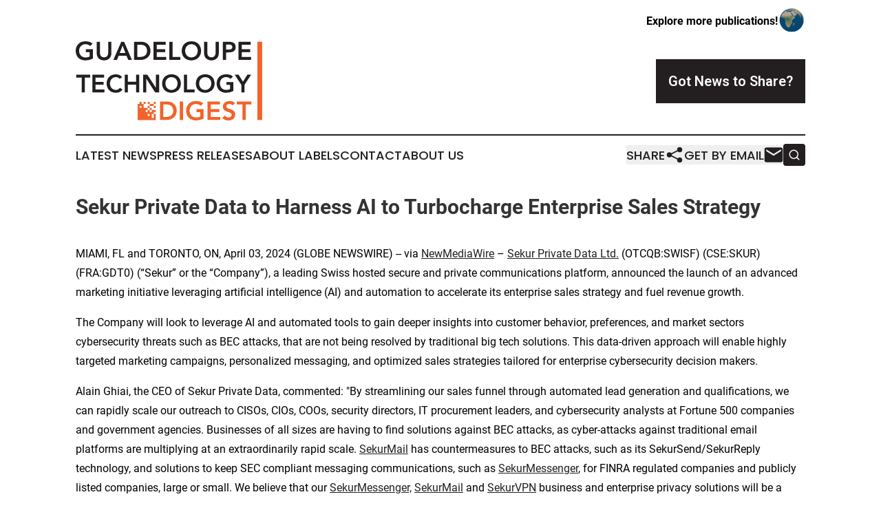

--- FILE ---
content_type: text/html;charset=utf-8
request_url: https://www.guadeloupetechnologydigest.com/article/700828779-sekur-private-data-to-harness-ai-to-turbocharge-enterprise-sales-strategy
body_size: 8917
content:
<!DOCTYPE html>
<html lang="en">
<head>
  <title>Sekur Private Data to Harness AI to Turbocharge Enterprise Sales Strategy | Guadeloupe Technology Digest</title>
  <meta charset="utf-8">
  <meta name="viewport" content="width=device-width, initial-scale=1">
    <meta name="description" content="Guadeloupe Technology Digest is an online news publication focusing on science &amp; technology in the Guadeloupe: Daily news on science and technology in Guadeloupe">
    <link rel="icon" href="https://cdn.newsmatics.com/agp/sites/guadeloupetechnologydigest-favicon-1.png" type="image/png">
  <meta name="csrf-token" content="zfA6pWWgcRzVxiEaVFyxNUuogMWi8ChWpewE6idt1pQ=">
  <meta name="csrf-param" content="authenticity_token">
  <link href="/css/styles.min.css?v1d0b8e25eaccc1ca72b30a2f13195adabfa54991" rel="stylesheet" data-turbo-track="reload">
  <link rel="stylesheet" href="/plugins/vanilla-cookieconsent/cookieconsent.css?v1d0b8e25eaccc1ca72b30a2f13195adabfa54991">
  
<style type="text/css">
    :root {
        --color-primary-background: rgba(35, 31, 32, 0.4);
        --color-primary: #231F20;
        --color-secondary: #c65122;
    }
</style>

  <script type="importmap">
    {
      "imports": {
          "adController": "/js/controllers/adController.js?v1d0b8e25eaccc1ca72b30a2f13195adabfa54991",
          "alertDialog": "/js/controllers/alertDialog.js?v1d0b8e25eaccc1ca72b30a2f13195adabfa54991",
          "articleListController": "/js/controllers/articleListController.js?v1d0b8e25eaccc1ca72b30a2f13195adabfa54991",
          "dialog": "/js/controllers/dialog.js?v1d0b8e25eaccc1ca72b30a2f13195adabfa54991",
          "flashMessage": "/js/controllers/flashMessage.js?v1d0b8e25eaccc1ca72b30a2f13195adabfa54991",
          "gptAdController": "/js/controllers/gptAdController.js?v1d0b8e25eaccc1ca72b30a2f13195adabfa54991",
          "hamburgerController": "/js/controllers/hamburgerController.js?v1d0b8e25eaccc1ca72b30a2f13195adabfa54991",
          "labelsDescription": "/js/controllers/labelsDescription.js?v1d0b8e25eaccc1ca72b30a2f13195adabfa54991",
          "searchController": "/js/controllers/searchController.js?v1d0b8e25eaccc1ca72b30a2f13195adabfa54991",
          "videoController": "/js/controllers/videoController.js?v1d0b8e25eaccc1ca72b30a2f13195adabfa54991",
          "navigationController": "/js/controllers/navigationController.js?v1d0b8e25eaccc1ca72b30a2f13195adabfa54991"          
      }
    }
  </script>
  <script>
      (function(w,d,s,l,i){w[l]=w[l]||[];w[l].push({'gtm.start':
      new Date().getTime(),event:'gtm.js'});var f=d.getElementsByTagName(s)[0],
      j=d.createElement(s),dl=l!='dataLayer'?'&l='+l:'';j.async=true;
      j.src='https://www.googletagmanager.com/gtm.js?id='+i+dl;
      f.parentNode.insertBefore(j,f);
      })(window,document,'script','dataLayer','GTM-KGCXW2X');
  </script>

  <script>
    window.dataLayer.push({
      'cookie_settings': 'delta'
    });
  </script>
</head>
<body class="df-5 is-subpage">
<noscript>
  <iframe src="https://www.googletagmanager.com/ns.html?id=GTM-KGCXW2X"
          height="0" width="0" style="display:none;visibility:hidden"></iframe>
</noscript>
<div class="layout">

  <!-- Top banner -->
  <div class="max-md:hidden w-full content universal-ribbon-inner flex justify-end items-center">
    <a href="https://www.affinitygrouppublishing.com/" target="_blank" class="brands">
      <span class="font-bold text-black">Explore more publications!</span>
      <div>
        <img src="/images/globe.png" height="40" width="40" class="icon-globe"/>
      </div>
    </a>
  </div>
  <header data-controller="hamburger">
  <div class="content">
    <div class="header-top">
      <div class="flex gap-2 masthead-container justify-between items-center">
        <div class="mr-4 logo-container">
          <a href="/">
              <img src="https://cdn.newsmatics.com/agp/sites/guadeloupetechnologydigest-logo-1.svg" alt="Guadeloupe Technology Digest"
                class="max-md:!h-[60px] lg:!max-h-[115px]" height="169"
                width="auto" />
          </a>
        </div>
        <button class="hamburger relative w-8 h-6">
          <span aria-hidden="true"
            class="block absolute h-[2px] w-9 bg-[--color-primary] transform transition duration-500 ease-in-out -translate-y-[15px]"></span>
          <span aria-hidden="true"
            class="block absolute h-[2px] w-7 bg-[--color-primary] transform transition duration-500 ease-in-out translate-x-[7px]"></span>
          <span aria-hidden="true"
            class="block absolute h-[2px] w-9 bg-[--color-primary] transform transition duration-500 ease-in-out translate-y-[15px]"></span>
        </button>
        <a href="/submit-news" class="max-md:hidden button button-upload-content button-primary w-fit">
          <span>Got News to Share?</span>
        </a>
      </div>
      <!--  Screen size line  -->
      <div class="absolute bottom-0 -ml-[20px] w-screen h-[1px] bg-[--color-primary] z-50 md:hidden">
      </div>
    </div>
    <!-- Navigation bar -->
    <div class="navigation is-hidden-on-mobile" id="main-navigation">
      <div class="w-full md:hidden">
        <div data-controller="search" class="relative w-full">
  <div data-search-target="form" class="relative active">
    <form data-action="submit->search#performSearch" class="search-form">
      <input type="text" name="query" placeholder="Search..." data-search-target="input" class="search-input md:hidden" />
      <button type="button" data-action="click->search#toggle" data-search-target="icon" class="button-search">
        <img height="18" width="18" src="/images/search.svg" />
      </button>
    </form>
  </div>
</div>

      </div>
      <nav class="navigation-part">
          <a href="/latest-news" class="nav-link">
            Latest News
          </a>
          <a href="/press-releases" class="nav-link">
            Press Releases
          </a>
          <a href="/about-labels" class="nav-link">
            About Labels
          </a>
          <a href="/contact" class="nav-link">
            Contact
          </a>
          <a href="/about" class="nav-link">
            About Us
          </a>
      </nav>
      <div class="w-full md:w-auto md:justify-end">
        <div data-controller="navigation" class="header-actions hidden">
  <button class="nav-link flex gap-1 items-center" onclick="window.ShareDialog.openDialog()">
    <span data-navigation-target="text">
      Share
    </span>
    <span class="icon-share"></span>
  </button>
  <button onclick="window.AlertDialog.openDialog()" class="nav-link nav-link-email flex items-center gap-1.5">
    <span data-navigation-target="text">
      Get by Email
    </span>
    <span class="icon-mail"></span>
  </button>
  <div class="max-md:hidden">
    <div data-controller="search" class="relative w-full">
  <div data-search-target="form" class="relative active">
    <form data-action="submit->search#performSearch" class="search-form">
      <input type="text" name="query" placeholder="Search..." data-search-target="input" class="search-input md:hidden" />
      <button type="button" data-action="click->search#toggle" data-search-target="icon" class="button-search">
        <img height="18" width="18" src="/images/search.svg" />
      </button>
    </form>
  </div>
</div>

  </div>
</div>

      </div>
      <a href="/submit-news" class="md:hidden uppercase button button-upload-content button-primary w-fit">
        <span>Got News to Share?</span>
      </a>
      <a href="https://www.affinitygrouppublishing.com/" target="_blank" class="nav-link-agp">
        Explore more publications!
        <img src="/images/globe.png" height="35" width="35" />
      </a>
    </div>
  </div>
</header>

  <div id="main-content" class="content">
    <div id="flash-message"></div>
    <h1>Sekur Private Data to Harness AI to Turbocharge Enterprise Sales Strategy</h1>
<div class="press-release">
  
      <p>MIAMI, FL and TORONTO, ON, April  03, 2024  (GLOBE NEWSWIRE) -- via <a href="https://www.globenewswire.com/Tracker?data=t62z-LETlV0z5xlDe8XLQcvd_j2CzGMhEku4Cn9X062mlPwImda9in17ZZPdqusiQtg2cBf7XZB7OBKgFWph5-mD9_Wk4MG0d4fvEyvvQqc=" rel="nofollow" target="_blank">NewMediaWire</a> &#x2013; <a href="https://www.globenewswire.com/Tracker?data=zXd81T1Syh1XufdIiJqS47VywhopFt_5QikOncisx3V6Bc7crKPTZCTO0OI_UrjdehF9m5CwJuflXLaOT1ExDMfxT-KmVI-JBWQf2o1FWzk=" rel="nofollow" target="_blank">Sekur Private Data Ltd.</a> (OTCQB:SWISF) (CSE:SKUR) (FRA:GDT0) (&#x201C;Sekur&#x201D; or the &#x201C;Company&#x201D;), a leading Swiss hosted secure and private communications platform, announced the launch of an advanced marketing initiative leveraging artificial intelligence (AI) and automation to accelerate its enterprise sales strategy and fuel revenue growth. </p>     <p>The Company will look to leverage AI and automated tools to gain deeper insights into customer behavior, preferences, and market sectors cybersecurity threats such as BEC attacks, that are not being resolved by traditional big tech solutions. This data-driven approach will enable highly targeted marketing campaigns, personalized messaging, and optimized sales strategies tailored for enterprise cybersecurity decision makers.</p>     <p>Alain Ghiai, the CEO of Sekur Private Data, commented: "By streamlining our sales funnel through automated lead generation and qualifications, we can rapidly scale our outreach to CISOs, CIOs, COOs, security directors, IT procurement leaders, and cybersecurity analysts at Fortune 500 companies and government agencies. Businesses of all sizes are having to find solutions against BEC attacks, as cyber-attacks against traditional email platforms are multiplying at an extraordinarily rapid scale. <a href="https://www.globenewswire.com/Tracker?data=zXd81T1Syh1XufdIiJqS4_ZsDUl9ctbL-b7lAW1JwpTqhonVTuiLE-kJ18HMTkYmoD7mZ8eUYBxEpnosUPocfw==" rel="nofollow" target="_blank">SekurMail</a> has countermeasures to BEC attacks, such as its SekurSend/SekurReply technology, and solutions to keep SEC compliant messaging communications, such as <a href="https://www.globenewswire.com/Tracker?data=zXd81T1Syh1XufdIiJqS44bj61xrrJYNAzX0ETYEqzWHG-NNHxZVzSUEhpaQb-J9r_SCeIRL2J5Gnn48nYPx_ZXs8YkqtTq3TNlUcZdhens=" rel="nofollow" target="_blank">SekurMessenger</a>, for FINRA regulated companies and publicly listed companies, large or small. We believe that our <a href="https://www.globenewswire.com/Tracker?data=zXd81T1Syh1XufdIiJqS45feHmFc8vV2pMDbBA5WaUXiQjvZUk3bkJMxa9JBCK1Cs461-axePwPvn4QkYFnQ7im5ZEZtazQvDjCcvYOqYQc=" rel="nofollow" target="_blank">SekurMessenger,</a> <a href="https://www.globenewswire.com/Tracker?data=zXd81T1Syh1XufdIiJqS4waR6OFEwuJsxazluDve1gYx0hAciuH1evJzhUN5xiDLLOBgiW8k2_K0DGz9PxrskQ==" rel="nofollow" target="_blank">SekurMail</a> and <a href="https://www.globenewswire.com/Tracker?data=zXd81T1Syh1XufdIiJqS43difUwYbXOKsmDiMRwE0tkTI22mF-bHffWIpSDSQPH4ftt4QdUTHIogK7YkbhvU7g==" rel="nofollow" target="_blank">SekurVPN</a> business and enterprise privacy solutions will be a success with governments, telecom operators, and enterprises in all sectors." </p>     <p>The company will explore developing a channel partner program to foster profitable relationships with leading cybersecurity consultants and solution providers. These partners will offer <a href="https://www.globenewswire.com/Tracker?data=zXd81T1Syh1XufdIiJqS4_bTHc8cYMlZbSPqQlG8hJ1Z9M86v676edDYJf_T3xjCTa6t-FaBRTrFWE5HomSJpA==" rel="nofollow" target="_blank">Sekur</a>'s Swiss-hosted privacy communications solutions as a value-add to complement their existing enterprise offerings. Sekur has already signed an agreement to integrate with the largest B2B platform, <a href="https://www.globenewswire.com/Tracker?data=A3Q8I8mdWcINCz2W1PYNnQ1i1CkgumGXyKR6nvGolC9t1amt34iVoLfAkVxhBZwOvNy6WJ3djMqiEbtTV6RQZg==" rel="nofollow" target="_blank">IngramMicro,</a> and plans to have this integration fully operational in Q4 2024. Additionally, Sekur has already garnered interest from several channel partners in the USA and telecom operators in the Middle East. Of particular interest is Sekur&#x2019;s SekurRelay email technology, which lets governments and enterprises select Sekur and its SekurSend feature for part of its workforce, such as C-level and management force, instead of migrating the entire enterprise onto the Sekur platform. </p>     <p>The Company is engaging in this two-pronged strategy of applied AI marketing and cultivating an expansive channel partner network to position it at the forefront of the cybersecurity industry with precise customer targeting and an extended sales force, by driving exponential growth of its communications platform to enterprises globally. </p>     <p>The AI-driven marketing initiative marks an acceleration of Sekur's recently announced launch of its Enterprise solutions, focused on rapid market expansion and revenue growth through direct and partner-enabled sales. </p>     <p>For sales brochure on our enterprise security solutions, or partnership opportunities, contact partners@sekur.com&#xA0; </p>     <p>To find out more about Sekur&#x2019;s privacy communications solutions visit: <a href="https://www.globenewswire.com/Tracker?data=TeDl1Ma_Mt6FdriMJyPu4QldNgDozSbOBeNtwzair3XlV_4fWHXozjRAR-fm91SeXstbwiq-Gp3h1s9qV6fmuQ==" rel="nofollow" target="_blank">https://sekur.com/</a>&#xA0; </p>     <p>For more company information, please visit: <a href="https://www.globenewswire.com/Tracker?data=TeDl1Ma_Mt6FdriMJyPu4bJ5m0ITsfYU-LaaL9CbiOSZqPGfjEG1LCyyF2ozdXwW_DhoeXeXzAnp8yCjqFJj5NP8jyrabp-7Hf_Bfs8a7w39u_5z5-An4QnBqYWtyEAF" rel="nofollow" target="_blank">https://sekurprivatedata.com/</a>&#xA0; </p>     <p>About Sekur Private Data Ltd. </p>     <p>Sekur Private Data Ltd. is a cybersecurity and Internet privacy provider of Swiss hosted solutions for secure and private communications. The Company distributes a suite of encrypted e-mails, secure messengers and secure communication tools. Sekur Private Data Ltd. sells its products through its own website, https://www.sekur.com, approved distributors and telecommunications companies worldwide. Sekur Private Data Ltd. serves consumers, businesses and governments worldwide. <a href="https://www.globenewswire.com/Tracker?data=PDuCKv0rIF0UxdOFdvGzAPjGfc0Bk1AIvIb4wzDdUZDFE_WUYv1dp9ITC2qJ4NBiuWN9I3eBzYh7gk0SYhGEvw==" rel="nofollow" target="_blank">www.sekur.com</a> or <a href="https://www.globenewswire.com/Tracker?data=TeDl1Ma_Mt6FdriMJyPu4f6vzG_Diw_Jd0wR-MPIsJXFic1hA2DXxIazNfehyUCS7vwx5lYIUrwZy2ot3xFXgkBt7PRYFalyzLy14CWmLsQAp13n95qRcog7Cjii0vES" rel="nofollow" target="_blank">https://www.sekurprivatedata.com</a>&#xA0; </p>     <p>Follow Sekur on X @sekurprivate </p>     <p>LinkedIn: <a href="https://www.globenewswire.com/Tracker?data=TeDl1Ma_Mt6FdriMJyPu4QY064AEdB1EuOuyD0I4a_VAvRHGaZuSCpaQFAoT90Kaaki790orYjBDtG9rk6utMUZHgtBImHpsDo9MhpaVoDFetHqtXWtak7YmCjbHEzU6WMnSqXZ0V6Ma-GiWpSoNBZNpA8PJvgVUR3ilhaV9GjDT5IxcnbEnT15JyMioR91k" rel="nofollow" target="_blank">https://www.linkedin.com/company/sekurprivatedata-ltd/</a>&#xA0; </p>     <p>Forward-Looking Information </p>     <p>This news release contains certain forward-looking information within the meaning of applicable Canadian securities laws ("forward-looking statements"). All statements other than statements of present or historical fact are forward-looking statements. Forward-looking statements are often, but not always, identified by the use of words such as "anticipate", "achieve", "could", "believe", "plan", "intend", "objective", "continuous", "ongoing", "estimate", "outlook", "expect", "project" and similar words, including negatives thereof, suggesting future outcomes or that certain events or conditions "may" or "will" occur. These statements are only predictions. These statements reflect management's current estimates, beliefs, intentions and expectations; they do not guarantee future performance. Sekur cautions that all forward-looking statements are inherently uncertain, and that actual performance may be affected by a number of material factors, many of which are beyond Sekur's control. Such factors include, among other things: risks and uncertainties relating to the future of the Company's business; the success of marketing and sales efforts of the Company; the projections prepared in house and projections delivered by channel partners; the Company's ability to complete the necessary software updates; increases in sales as a result of investments software development technology; consumer interest in the Products; future sales plans and strategies; reliance on large channel partners and expectations of renewals to ongoing agreements with these partners; anticipated events and trends; the economy and other future conditions; and other risks and uncertainties, including those described in Sekur's prospectus dated May 8, 2019, filed with the Canadian Securities Administrators and available on www.sedarplus.ca. Accordingly, actual and future events, conditions and results may differ materially from the estimates, beliefs, intentions and expectations expressed or implied in the forward-looking information. Except as required under applicable securities legislation, Sekur undertakes no obligation to publicly update or revise forward-looking information.</p>     <p>CONTACT </p>      <p>Alain Ghiai, <br>President and Chief Executive Officer <br>SEKUR PRIVATE DATA LTD. <br>Email: corporate@sekurprivatedata.com&#xA0;&#xA0;&#xA0; <br><a href="https://www.globenewswire.com/Tracker?data=PDuCKv0rIF0UxdOFdvGzAAuK6hWO8kT9QZVxon7vcRfYbZHsT5s4S92E_oZZuOFLI32ZIMU0WjjRoCOUCh7C9sbVQS2Aj14XGqQeRssO1RYTpUriChMngqr1fgqxB25d" rel="nofollow" target="_blank">www.sekurprivatedata.com</a>&#xA0; </p>          <p><b>Media Relations </b><br>Investcore Media <br>Email: media@investcoremedia.com </p> <img class="__GNW8366DE3E__IMG" src="https://www.globenewswire.com/newsroom/ti?nf=OTA4Mzc2MCM2MTg0OTM2IzUwMDEyMjEzMQ=="> <br><img src="https://ml.globenewswire.com/media/NjBiNDE3ZTMtMjA3NS00ZmZjLWFkNTktZjIyNTBiYjg3ZGM5LTUwMDEyMjEzMQ==/tiny/Sekur-Private-Data-Ltd-.png" referrerpolicy="no-referrer-when-downgrade"><p><a href="https://www.globenewswire.com/NewsRoom/AttachmentNg/e50b33b3-e390-4cd0-8b91-c08041aa1cd8" rel="nofollow"><img src="https://ml.globenewswire.com/media/e50b33b3-e390-4cd0-8b91-c08041aa1cd8/small/sekur-h-png.png" border="0" width="150" height="111" alt="Primary Logo"></a></p>
    <p>
  Legal Disclaimer:
</p>
<p>
  EIN Presswire provides this news content "as is" without warranty of any kind. We do not accept any responsibility or liability
  for the accuracy, content, images, videos, licenses, completeness, legality, or reliability of the information contained in this
  article. If you have any complaints or copyright issues related to this article, kindly contact the author above.
</p>
<img class="prtr" src="https://www.einpresswire.com/tracking/article.gif?t=5&a=2J3cLH5sOuKwShLw&i=s5_uXNAvi77DIuaE" alt="">
</div>

  </div>
</div>
<footer class="footer footer-with-line">
  <div class="content flex flex-col">
    <p class="footer-text text-sm mb-4 order-2 lg:order-1">© 1995-2026 Newsmatics Inc. dba Affinity Group Publishing &amp; Guadeloupe Technology Digest. All Rights Reserved.</p>
    <div class="footer-nav lg:mt-2 mb-[30px] lg:mb-0 flex gap-7 flex-wrap justify-center order-1 lg:order-2">
        <a href="/about" class="footer-link">About</a>
        <a href="/archive" class="footer-link">Press Release Archive</a>
        <a href="/submit-news" class="footer-link">Submit Press Release</a>
        <a href="/legal/terms" class="footer-link">Terms &amp; Conditions</a>
        <a href="/legal/dmca" class="footer-link">Copyright/DMCA Policy</a>
        <a href="/legal/privacy" class="footer-link">Privacy Policy</a>
        <a href="/contact" class="footer-link">Contact</a>
    </div>
  </div>
</footer>
<div data-controller="dialog" data-dialog-url-value="/" data-action="click->dialog#clickOutside">
  <dialog
    class="modal-shadow fixed backdrop:bg-black/20 z-40 text-left bg-white rounded-full w-[350px] h-[350px] overflow-visible"
    data-dialog-target="modal"
  >
    <div class="text-center h-full flex items-center justify-center">
      <button data-action="click->dialog#close" type="button" class="modal-share-close-button">
        ✖
      </button>
      <div>
        <div class="mb-4">
          <h3 class="font-bold text-[28px] mb-3">Share us</h3>
          <span class="text-[14px]">on your social networks:</span>
        </div>
        <div class="flex gap-6 justify-center text-center">
          <a href="https://www.facebook.com/sharer.php?u=https://www.guadeloupetechnologydigest.com" class="flex flex-col items-center font-bold text-[#4a4a4a] text-sm" target="_blank">
            <span class="h-[55px] flex items-center">
              <img width="40px" src="/images/fb.png" alt="Facebook" class="mb-2">
            </span>
            <span class="text-[14px]">
              Facebook
            </span>
          </a>
          <a href="https://www.linkedin.com/sharing/share-offsite/?url=https://www.guadeloupetechnologydigest.com" class="flex flex-col items-center font-bold text-[#4a4a4a] text-sm" target="_blank">
            <span class="h-[55px] flex items-center">
              <img width="40px" height="40px" src="/images/linkedin.png" alt="LinkedIn" class="mb-2">
            </span>
            <span class="text-[14px]">
            LinkedIn
            </span>
          </a>
        </div>
      </div>
    </div>
  </dialog>
</div>

<div data-controller="alert-dialog" data-action="click->alert-dialog#clickOutside">
  <dialog
    class="fixed backdrop:bg-black/20 modal-shadow z-40 text-left bg-white rounded-full w-full max-w-[450px] aspect-square overflow-visible"
    data-alert-dialog-target="modal">
    <div class="flex items-center text-center -mt-4 h-full flex-1 p-8 md:p-12">
      <button data-action="click->alert-dialog#close" type="button" class="modal-close-button">
        ✖
      </button>
      <div class="w-full" data-alert-dialog-target="subscribeForm">
        <img class="w-8 mx-auto mb-4" src="/images/agps.svg" alt="AGPs" />
        <p class="md:text-lg">Get the latest news on this topic.</p>
        <h3 class="dialog-title mt-4">SIGN UP FOR FREE TODAY</h3>
        <form data-action="submit->alert-dialog#submit" method="POST" action="/alerts">
  <input type="hidden" name="authenticity_token" value="zfA6pWWgcRzVxiEaVFyxNUuogMWi8ChWpewE6idt1pQ=">

  <input data-alert-dialog-target="fullnameInput" type="text" name="fullname" id="fullname" autocomplete="off" tabindex="-1">
  <label>
    <input data-alert-dialog-target="emailInput" placeholder="Email address" name="email" type="email"
      value=""
      class="rounded-xs mb-2 block w-full bg-white px-4 py-2 text-gray-900 border-[1px] border-solid border-gray-600 focus:border-2 focus:border-gray-800 placeholder:text-gray-400"
      required>
  </label>
  <div class="text-red-400 text-sm" data-alert-dialog-target="errorMessage"></div>

  <input data-alert-dialog-target="timestampInput" type="hidden" name="timestamp" value="1769100343" autocomplete="off" tabindex="-1">

  <input type="submit" value="Sign Up"
    class="!rounded-[3px] w-full mt-2 mb-4 bg-primary px-5 py-2 leading-5 font-semibold text-white hover:color-primary/75 cursor-pointer">
</form>
<a data-action="click->alert-dialog#close" class="text-black underline hover:no-underline inline-block mb-4" href="#">No Thanks</a>
<p class="text-[15px] leading-[22px]">
  By signing to this email alert, you<br /> agree to our
  <a href="/legal/terms" class="underline text-primary hover:no-underline" target="_blank">Terms & Conditions</a>
</p>

      </div>
      <div data-alert-dialog-target="checkEmail" class="hidden">
        <img class="inline-block w-9" src="/images/envelope.svg" />
        <h3 class="dialog-title">Check Your Email</h3>
        <p class="text-lg mb-12">We sent a one-time activation link to <b data-alert-dialog-target="userEmail"></b>.
          Just click on the link to
          continue.</p>
        <p class="text-lg">If you don't see the email in your inbox, check your spam folder or <a
            class="underline text-primary hover:no-underline" data-action="click->alert-dialog#showForm" href="#">try
            again</a>
        </p>
      </div>

      <!-- activated -->
      <div data-alert-dialog-target="activated" class="hidden">
        <img class="w-8 mx-auto mb-4" src="/images/agps.svg" alt="AGPs" />
        <h3 class="dialog-title">SUCCESS</h3>
        <p class="text-lg">You have successfully confirmed your email and are subscribed to <b>
            Guadeloupe Technology Digest
          </b> daily
          news alert.</p>
      </div>
      <!-- alreadyActivated -->
      <div data-alert-dialog-target="alreadyActivated" class="hidden">
        <img class="w-8 mx-auto mb-4" src="/images/agps.svg" alt="AGPs" />
        <h3 class="dialog-title">Alert was already activated</h3>
        <p class="text-lg">It looks like you have already confirmed and are receiving the <b>
            Guadeloupe Technology Digest
          </b> daily news
          alert.</p>
      </div>
      <!-- activateErrorMessage -->
      <div data-alert-dialog-target="activateErrorMessage" class="hidden">
        <img class="w-8 mx-auto mb-4" src="/images/agps.svg" alt="AGPs" />
        <h3 class="dialog-title">Oops!</h3>
        <p class="text-lg mb-4">It looks like something went wrong. Please try again.</p>
        <form data-action="submit->alert-dialog#submit" method="POST" action="/alerts">
  <input type="hidden" name="authenticity_token" value="zfA6pWWgcRzVxiEaVFyxNUuogMWi8ChWpewE6idt1pQ=">

  <input data-alert-dialog-target="fullnameInput" type="text" name="fullname" id="fullname" autocomplete="off" tabindex="-1">
  <label>
    <input data-alert-dialog-target="emailInput" placeholder="Email address" name="email" type="email"
      value=""
      class="rounded-xs mb-2 block w-full bg-white px-4 py-2 text-gray-900 border-[1px] border-solid border-gray-600 focus:border-2 focus:border-gray-800 placeholder:text-gray-400"
      required>
  </label>
  <div class="text-red-400 text-sm" data-alert-dialog-target="errorMessage"></div>

  <input data-alert-dialog-target="timestampInput" type="hidden" name="timestamp" value="1769100343" autocomplete="off" tabindex="-1">

  <input type="submit" value="Sign Up"
    class="!rounded-[3px] w-full mt-2 mb-4 bg-primary px-5 py-2 leading-5 font-semibold text-white hover:color-primary/75 cursor-pointer">
</form>
<a data-action="click->alert-dialog#close" class="text-black underline hover:no-underline inline-block mb-4" href="#">No Thanks</a>
<p class="text-[15px] leading-[22px]">
  By signing to this email alert, you<br /> agree to our
  <a href="/legal/terms" class="underline text-primary hover:no-underline" target="_blank">Terms & Conditions</a>
</p>

      </div>

      <!-- deactivated -->
      <div data-alert-dialog-target="deactivated" class="hidden">
        <img class="w-8 mx-auto mb-4" src="/images/agps.svg" alt="AGPs" />
        <h3 class="dialog-title">You are Unsubscribed!</h3>
        <p class="text-lg">You are no longer receiving the <b>
            Guadeloupe Technology Digest
          </b>daily news alert.</p>
      </div>
      <!-- alreadyDeactivated -->
      <div data-alert-dialog-target="alreadyDeactivated" class="hidden">
        <img class="w-8 mx-auto mb-4" src="/images/agps.svg" alt="AGPs" />
        <h3 class="dialog-title">You have already unsubscribed!</h3>
        <p class="text-lg">You are no longer receiving the <b>
            Guadeloupe Technology Digest
          </b> daily news alert.</p>
      </div>
      <!-- deactivateErrorMessage -->
      <div data-alert-dialog-target="deactivateErrorMessage" class="hidden">
        <img class="w-8 mx-auto mb-4" src="/images/agps.svg" alt="AGPs" />
        <h3 class="dialog-title">Oops!</h3>
        <p class="text-lg">Try clicking the Unsubscribe link in the email again and if it still doesn't work, <a
            href="/contact">contact us</a></p>
      </div>
    </div>
  </dialog>
</div>

<script src="/plugins/vanilla-cookieconsent/cookieconsent.umd.js?v1d0b8e25eaccc1ca72b30a2f13195adabfa54991"></script>
  <script src="/js/cookieconsent.js?v1d0b8e25eaccc1ca72b30a2f13195adabfa54991"></script>

<script type="module" src="/js/app.js?v1d0b8e25eaccc1ca72b30a2f13195adabfa54991"></script>
</body>
</html>


--- FILE ---
content_type: image/svg+xml
request_url: https://cdn.newsmatics.com/agp/sites/guadeloupetechnologydigest-logo-1.svg
body_size: 13935
content:
<?xml version="1.0" encoding="UTF-8" standalone="no"?>
<svg
   xmlns:dc="http://purl.org/dc/elements/1.1/"
   xmlns:cc="http://creativecommons.org/ns#"
   xmlns:rdf="http://www.w3.org/1999/02/22-rdf-syntax-ns#"
   xmlns:svg="http://www.w3.org/2000/svg"
   xmlns="http://www.w3.org/2000/svg"
   id="Layer_1"
   data-name="Layer 1"
   viewBox="0 0 400.00238 169.70039"
   version="1.1"
   width="400.00238"
   height="169.70039">
  <metadata
     id="metadata79">
    <rdf:RDF>
      <cc:Work
         rdf:about="">
        <dc:format>image/svg+xml</dc:format>
        <dc:type
           rdf:resource="http://purl.org/dc/dcmitype/StillImage" />
      </cc:Work>
    </rdf:RDF>
  </metadata>
  <defs
     id="defs4">
    <style
       id="style2">.cls-1{fill:#231f20;}.cls-2{fill:#f2632a;}</style>
  </defs>
  <path
     class="cls-1"
     d="M 12.742373,77.777045 H 1.1223726 v -6.07 H 31.122373 v 6.07 h -11.63 v 31.620005 h -6.75 z"
     id="path6" />
  <path
     class="cls-1"
     d="m 35.702373,71.707045 h 25.11 v 6.07 h -18.36 v 9.26 h 17.4 v 6.07 h -17.4 v 10.220005 h 19.33 v 6.07 h -26.08 z"
     id="path8" />
  <path
     class="cls-1"
     d="m 94.432373,80.547045 a 11.21,11.21 0 0 0 -4,-3 10.87,10.87 0 0 0 -3.93,-0.75 13.23,13.23 0 0 0 -5.33,1 12.19,12.19 0 0 0 -4.1,2.87 13.28,13.28 0 0 0 -2.65,4.29 14.71,14.71 0 0 0 -0.93,5.27 16.27,16.27 0 0 0 0.93,5.59 13.36,13.36 0 0 0 2.58,4.480005 12.18,12.18 0 0 0 4.1,2.92 12.91,12.91 0 0 0 5.33,1.07 9.82,9.82 0 0 0 4.47,-1.09 12.24,12.24 0 0 0 4,-3.490005 l 5.569997,3.940005 a 15.21,15.21 0 0 1 -6.269997,5.11 19.54,19.54 0 0 1 -7.87,1.6 22.34,22.34 0 0 1 -8.06,-1.41 18.08,18.08 0 0 1 -10.46,-10.200005 20.77,20.77 0 0 1 -1.5,-8 21.73,21.73 0 0 1 1.5,-8.23 18,18 0 0 1 10.46,-10.33 22.34,22.34 0 0 1 8.06,-1.41 18.69,18.69 0 0 1 7.15,1.36 16.66,16.66 0 0 1 6.13,4.6 z"
     id="path10" />
  <path
     class="cls-1"
     d="m 105.08237,71.707045 h 6.75 v 15 h 17.72 v -15 h 6.75 v 37.690005 h -6.75 V 92.787045 h -17.72 v 16.610005 h -6.75 z"
     id="path12" />
  <path
     class="cls-1"
     d="m 144.75237,71.707045 h 8.94 l 18.36,28 h 0.11 v -28 h 6.74 v 37.690005 h -8.56 l -18.74,-28.910005 h -0.1 v 28.910005 h -6.75 z"
     id="path14" />
  <path
     class="cls-1"
     d="m 185.33237,90.717045 a 21.73,21.73 0 0 1 1.5,-8.23 18.39,18.39 0 0 1 4.15,-6.31 18.13,18.13 0 0 1 6.31,-4 22.34,22.34 0 0 1 8.06,-1.41 22.66,22.66 0 0 1 8.14,1.31 17.77,17.77 0 0 1 6.37,4 18.22,18.22 0 0 1 4.17,6.28 21.54,21.54 0 0 1 1.5,8.2 20.79,20.79 0 0 1 -1.5,8 18.39,18.39 0 0 1 -4.17,6.230005 19.05,19.05 0 0 1 -6.37,4.07 22.67,22.67 0 0 1 -8.14,1.52 22.34,22.34 0 0 1 -8.06,-1.41 18.08,18.08 0 0 1 -10.46,-10.200005 20.77,20.77 0 0 1 -1.5,-8.05 z m 7.07,-0.43 a 16.27,16.27 0 0 0 0.93,5.59 13.36,13.36 0 0 0 2.65,4.420005 12.18,12.18 0 0 0 4.1,2.92 12.91,12.91 0 0 0 5.33,1.07 13.11,13.11 0 0 0 5.35,-1.07 12.16,12.16 0 0 0 4.12,-2.92 13.19,13.19 0 0 0 2.65,-4.420005 16.27,16.27 0 0 0 0.94,-5.59 14.72,14.72 0 0 0 -0.94,-5.27 13.11,13.11 0 0 0 -2.65,-4.29 12.17,12.17 0 0 0 -4.12,-2.87 13.43,13.43 0 0 0 -5.35,-1 13.23,13.23 0 0 0 -5.33,1 12.19,12.19 0 0 0 -4.1,2.87 13.28,13.28 0 0 0 -2.65,4.29 14.71,14.71 0 0 0 -0.93,5.27 z"
     id="path16" />
  <path
     class="cls-1"
     d="m 232.00237,71.707045 h 6.74 v 31.620005 h 16.12 v 6.07 h -22.86 z"
     id="path18" />
  <path
     class="cls-1"
     d="m 257.71237,90.717045 a 21.54,21.54 0 0 1 1.5,-8.23 17.88,17.88 0 0 1 10.46,-10.33 22.26,22.26 0 0 1 8.06,-1.41 22.6,22.6 0 0 1 8.13,1.31 17.73,17.73 0 0 1 6.38,4 18.36,18.36 0 0 1 4.17,6.28 21.54,21.54 0 0 1 1.5,8.2 20.79,20.79 0 0 1 -1.5,8 18.54,18.54 0 0 1 -4.17,6.230005 19,19 0 0 1 -6.38,4.07 22.62,22.62 0 0 1 -8.13,1.52 22.26,22.26 0 0 1 -8.06,-1.41 18,18 0 0 1 -10.46,-10.200005 20.59,20.59 0 0 1 -1.5,-8.03 z m 7.06,-0.43 a 16,16 0 0 0 0.94,5.59 13.19,13.19 0 0 0 2.65,4.420005 12.24,12.24 0 0 0 4.09,2.92 12.94,12.94 0 0 0 5.33,1.07 13.15,13.15 0 0 0 5.36,-1.07 12.16,12.16 0 0 0 4.12,-2.92 13.36,13.36 0 0 0 2.65,-4.420005 16.27,16.27 0 0 0 0.93,-5.59 14.71,14.71 0 0 0 -0.93,-5.27 13.28,13.28 0 0 0 -2.65,-4.29 12.17,12.17 0 0 0 -4.12,-2.87 13.48,13.48 0 0 0 -5.36,-1 13.27,13.27 0 0 0 -5.33,1 12.25,12.25 0 0 0 -4.09,2.87 13.11,13.11 0 0 0 -2.65,4.29 14.5,14.5 0 0 0 -0.94,5.27 z"
     id="path20" />
  <path
     class="cls-1"
     d="m 338.00237,106.62705 a 32.84,32.84 0 0 1 -15.69,3.73 22.34,22.34 0 0 1 -8.06,-1.41 18.08,18.08 0 0 1 -10.46,-10.200005 20.77,20.77 0 0 1 -1.5,-8 21.73,21.73 0 0 1 1.5,-8.23 18,18 0 0 1 10.46,-10.33 22.34,22.34 0 0 1 8.06,-1.41 30.87,30.87 0 0 1 8.14,1 16.84,16.84 0 0 1 6.8,3.7 l -5,5 a 12.51,12.51 0 0 0 -4.42,-2.71 15.68,15.68 0 0 0 -5.48,-1 13.23,13.23 0 0 0 -5.33,1 12.19,12.19 0 0 0 -4.1,2.87 13.28,13.28 0 0 0 -2.65,4.29 14.71,14.71 0 0 0 -0.93,5.27 16.27,16.27 0 0 0 0.93,5.59 13.36,13.36 0 0 0 2.65,4.420005 12.18,12.18 0 0 0 4.1,2.92 12.91,12.91 0 0 0 5.33,1.07 23.37,23.37 0 0 0 4.84,-0.48 13.92,13.92 0 0 0 4,-1.49 v -8.890005 h -7.69 v -6.07 h 14.5 z"
     id="path22" />
  <path
     class="cls-1"
     d="m 355.25237,93.267045 -14.25,-21.56 h 8.45 l 9.32,15 9.42,-15 h 8 l -14.19,21.56 v 16.130005 h -6.74 z"
     id="path24" />
  <path
     class="cls-1"
     d="m 36.892373,37.077045 a 34.05,34.05 0 0 1 -16.2,3.85 23.06,23.06 0 0 1 -8.33,-1.46 18.61,18.61 0 0 1 -10.8100004,-10.53 21.4,21.4 0 0 1 -1.55000004,-8.31 22.3,22.3 0 0 1 1.55000004,-8.5 19,19 0 0 1 4.28,-6.5099999 18.86,18.86 0 0 1 6.5300004,-4.16 23.06,23.06 0 0 1 8.33,-1.44999998 31.53,31.53 0 0 1 8.4,1.06999998 17.35,17.35 0 0 1 7,3.82 l -5.09,5.1699999 a 12.84,12.84 0 0 0 -4.56,-2.7999999 16.26,16.26 0 0 0 -5.67,-1 13.53,13.53 0 0 0 -5.5,1.08 12.46,12.46 0 0 0 -4.23,2.9999999 13.32,13.32 0 0 0 -2.7400004,4.43 15,15 0 0 0 -1,5.44 16.58,16.58 0 0 0 1,5.78 13.41,13.41 0 0 0 2.7000004,4.53 12.9,12.9 0 0 0 4.23,3 13.37,13.37 0 0 0 5.5,1.1 24.32,24.32 0 0 0 5,-0.5 14.24,14.24 0 0 0 4.17,-1.54 v -9.18 h -8 v -6.27 h 15 z"
     id="path26" />
  <path
     class="cls-1"
     d="m 76.502373,25.637045 a 16,16 0 0 1 -1.22,6.35 14.22,14.22 0 0 1 -3.28,4.86 14.5,14.5 0 0 1 -5,3 18.62,18.62 0 0 1 -12.5,0 14.92,14.92 0 0 1 -5,-3.05 13.78,13.78 0 0 1 -3.31,-4.81 16.15,16.15 0 0 1 -1.19,-6.35 V 0.99704512 h 7 V 25.417045 a 10.77,10.77 0 0 0 0.44,3 8.31,8.31 0 0 0 1.46,2.89 8,8 0 0 0 2.71,2.17 10.59,10.59 0 0 0 8.36,0 8,8 0 0 0 2.71,-2.17 8.31,8.31 0 0 0 1.46,-2.89 10.8,10.8 0 0 0 0.45,-3 V 0.99704512 h 7 z"
     id="path28" />
  <path
     class="cls-1"
     d="m 97.742373,0.99704512 h 5.999997 l 16.88,38.93999988 h -8 l -3.62,-8.91 H 92.002373 l -3.54,8.91 h -7.76 z m 8.849997,24.08999988 -6,-15.8399999 -6.129997,15.8399999 z"
     id="path30" />
  <path
     class="cls-1"
     d="m 125.00237,0.99704512 h 15.43 a 23.63,23.63 0 0 1 7.46,1.17999998 18.18,18.18 0 0 1 6.36,3.6 17.55,17.55 0 0 1 4.43,6.0799999 20.63,20.63 0 0 1 1.66,8.61 18.06,18.06 0 0 1 -6.83,14.71 21.11,21.11 0 0 1 -6.7,3.57 23.41,23.41 0 0 1 -7.21,1.19 h -14.6 z m 12.16,32.66999988 a 24.6,24.6 0 0 0 6.17,-0.75 14.5,14.5 0 0 0 5.06,-2.31 10.91,10.91 0 0 0 3.4,-4.07 13.38,13.38 0 0 0 1.25,-6.07 15,15 0 0 0 -1.11,-6.05 10.49,10.49 0 0 0 -3.07,-4.1 12.72,12.72 0 0 0 -4.64,-2.3099999 21.91,21.91 0 0 0 -5.9,-0.74 h -6.32 V 33.667045 Z"
     id="path32" />
  <path
     class="cls-1"
     d="m 167.00237,0.99704512 h 25.94 V 7.2670451 h -18.94 v 9.5799999 h 18 v 6.27 h -18 v 10.56 h 20 v 6.27 h -27 z"
     id="path34" />
  <path
     class="cls-1"
     d="m 200.78237,0.99704512 h 7 V 33.667045 h 16.62 v 6.27 h -23.62 z"
     id="path36" />
  <path
     class="cls-1"
     d="m 227.38237,20.627045 a 22.49,22.49 0 0 1 1.55,-8.5 18.62,18.62 0 0 1 10.81,-10.6699999 23.1,23.1 0 0 1 8.33,-1.44999998 23.46,23.46 0 0 1 8.41,1.33999998 18.42,18.42 0 0 1 6.58,4.1 19,19 0 0 1 4.31,6.4899999 22.26,22.26 0 0 1 1.55,8.47 21.58,21.58 0 0 1 -1.55,8.31 19.09,19.09 0 0 1 -4.31,6.43 19.7,19.7 0 0 1 -6.58,4.21 23.48,23.48 0 0 1 -8.41,1.57 23.1,23.1 0 0 1 -8.33,-1.46 18.69,18.69 0 0 1 -10.81,-10.53 21.58,21.58 0 0 1 -1.55,-8.31 z m 7.31,-0.44 a 16.58,16.58 0 0 0 1,5.78 13.57,13.57 0 0 0 2.74,4.56 12.9,12.9 0 0 0 4.23,3 13.42,13.42 0 0 0 5.51,1.1 13.62,13.62 0 0 0 5.53,-1.1 12.92,12.92 0 0 0 4.26,-3 13.39,13.39 0 0 0 2.73,-4.56 16.58,16.58 0 0 0 1,-5.78 15,15 0 0 0 -1,-5.44 13.3,13.3 0 0 0 -2.73,-4.43 12.48,12.48 0 0 0 -4.26,-2.9999999 13.78,13.78 0 0 0 -5.53,-1.08 13.58,13.58 0 0 0 -5.51,1.08 12.46,12.46 0 0 0 -4.23,2.9999999 13.49,13.49 0 0 0 -2.74,4.43 15,15 0 0 0 -1,5.44 z"
     id="path38" />
  <path
     class="cls-1"
     d="m 306.92237,25.637045 a 16,16 0 0 1 -1.21,6.35 14.36,14.36 0 0 1 -3.32,4.81 14.6,14.6 0 0 1 -5,3.05 18.62,18.62 0 0 1 -12.5,0 14.83,14.83 0 0 1 -5,-3.05 13.81,13.81 0 0 1 -3.32,-4.81 16.33,16.33 0 0 1 -1.18,-6.35 V 0.99704512 h 7 V 25.417045 a 11.16,11.16 0 0 0 0.44,3 8.51,8.51 0 0 0 1.47,2.89 8,8 0 0 0 2.71,2.17 10.59,10.59 0 0 0 8.36,0 8,8 0 0 0 2.71,-2.17 8.31,8.31 0 0 0 1.46,-2.89 10.77,10.77 0 0 0 0.44,-3 V 0.99704512 h 7 z"
     id="path40" />
  <path
     class="cls-1"
     d="m 315.50237,0.99704512 h 13.16 a 26.38,26.38 0 0 1 5.45,0.54999998 13.4,13.4 0 0 1 4.62,1.84 9.47,9.47 0 0 1 3.18,3.46 11.23,11.23 0 0 1 1.19,5.4199999 12.12,12.12 0 0 1 -1.27,5.94 9.2,9.2 0 0 1 -3.43,3.49 14.24,14.24 0 0 1 -5,1.68 38.11,38.11 0 0 1 -5.95,0.44 h -5 v 16.12 h -7 z m 11.17,16.84999988 c 1,0 2,0 3.1,-0.11 a 9.29,9.29 0 0 0 3,-0.66 5.2,5.2 0 0 0 2.22,-1.65 4.91,4.91 0 0 0 0.85,-3.08 4.83,4.83 0 0 0 -0.77,-2.8899999 5.17,5.17 0 0 0 -2,-1.65 8.52,8.52 0 0 0 -2.71,-0.74 26.12,26.12 0 0 0 -2.88,-0.17 h -5 V 17.897045 Z"
     id="path42" />
  <path
     class="cls-1"
     d="m 349.29237,0.99704512 h 25.94 V 7.2670451 h -19 v 9.5799999 h 18 v 6.27 h -18 v 10.56 h 20 v 6.27 h -26.94 z"
     id="path44" />
  <path
     class="cls-2"
     d="m 180.67237,129.07705 h 15.7 a 24.21,24.21 0 0 1 7.59,1.2 18.64,18.64 0 0 1 6.47,3.66 17.9,17.9 0 0 1 4.5,6.19 21,21 0 0 1 1.69,8.75 18.33,18.33 0 0 1 -7,15 21.52,21.52 0 0 1 -6.81,3.64 23.93,23.93 0 0 1 -7.34,1.2 h -14.8 z m 12.38,33.23 a 25.41,25.41 0 0 0 6.27,-0.75 15.21,15.21 0 0 0 5.15,-2.35 11.37,11.37 0 0 0 3.46,-4.14 13.85,13.85 0 0 0 1.27,-6.22 15.31,15.31 0 0 0 -1.13,-6.15 10.67,10.67 0 0 0 -3.12,-4.17 13.29,13.29 0 0 0 -4.73,-2.35 22.58,22.58 0 0 0 -6,-0.75 h -6.47 v 26.85 z"
     id="path46" />
  <path
     class="cls-2"
     d="m 223.20237,129.07705 h 7.09 v 39.61 h -7.09 z"
     id="path48" />
  <path
     class="cls-2"
     d="m 274.40237,165.77705 a 34.58,34.58 0 0 1 -16.48,3.92 23.36,23.36 0 0 1 -8.47,-1.49 18.89,18.89 0 0 1 -11,-10.71 21.89,21.89 0 0 1 -1.58,-8.45 22.8,22.8 0 0 1 1.58,-8.64 19.38,19.38 0 0 1 4.36,-6.63 19.16,19.16 0 0 1 6.64,-4.23 23.58,23.58 0 0 1 8.47,-1.48 32.66,32.66 0 0 1 8.55,1.09 17.72,17.72 0 0 1 7.14,3.89 l -5.23,5.26 a 13.14,13.14 0 0 0 -4.64,-2.85 16.56,16.56 0 0 0 -5.77,-1 13.85,13.85 0 0 0 -5.6,1.09 13,13 0 0 0 -4.3,3 13.67,13.67 0 0 0 -2.78,4.5 15.34,15.34 0 0 0 -1,5.54 16.88,16.88 0 0 0 1,5.88 13.61,13.61 0 0 0 2.78,4.64 13,13 0 0 0 4.3,3.08 13.53,13.53 0 0 0 5.6,1.12 25.21,25.21 0 0 0 5.1,-0.5 14.62,14.62 0 0 0 4.24,-1.57 v -9.35 h -8.16 v -6.37 h 15.25 z"
     id="path50" />
  <path
     class="cls-2"
     d="m 282.79237,129.07705 h 26.38 v 6.38 h -19.3 v 9.73 h 18.29 v 6.38 h -18.29 v 10.74 h 20.32 v 6.38 h -27.4 z"
     id="path52" />
  <path
     class="cls-2"
     d="m 336.69237,137.57705 a 6.62,6.62 0 0 0 -3,-2.38 10.65,10.65 0 0 0 -4,-0.75 10,10 0 0 0 -2.39,0.28 6.28,6.28 0 0 0 -2.08,0.9 4.42,4.42 0 0 0 -2.05,3.91 3.62,3.62 0 0 0 1.4,3.08 13.75,13.75 0 0 0 3.49,1.84 c 1.39,0.53 2.9,1 4.56,1.51 a 18.87,18.87 0 0 1 4.55,2 11.34,11.34 0 0 1 3.49,3.41 10.08,10.08 0 0 1 1.41,5.65 12.49,12.49 0 0 1 -1.18,5.57 11.39,11.39 0 0 1 -3.18,3.94 13.59,13.59 0 0 1 -4.65,2.35 19.16,19.16 0 0 1 -5.56,0.79 21,21 0 0 1 -7.15,-1.23 13.75,13.75 0 0 1 -5.91,-4.14 l 5.35,-5.15 a 9,9 0 0 0 3.4,3.05 9.6,9.6 0 0 0 4.48,1.09 9.19,9.19 0 0 0 2.47,-0.34 7.88,7.88 0 0 0 2.25,-1 5.32,5.32 0 0 0 1.63,-1.71 4.56,4.56 0 0 0 0.62,-2.38 4.15,4.15 0 0 0 -1.41,-3.36 12.44,12.44 0 0 0 -3.48,-2 c -1.39,-0.54 -2.91,-1.06 -4.56,-1.54 a 19.09,19.09 0 0 1 -4.56,-2 11.14,11.14 0 0 1 -3.49,-3.35 10,10 0 0 1 -1.4,-5.63 10.64,10.64 0 0 1 1.26,-5.31 11.51,11.51 0 0 1 3.32,-3.72 14.44,14.44 0 0 1 4.68,-2.11 20.44,20.44 0 0 1 5.4,-0.73 20,20 0 0 1 6.11,0.95 14.12,14.12 0 0 1 5.31,3.14 z"
     id="path54" />
  <path
     class="cls-2"
     d="m 357.62237,135.45705 h -12.21 v -6.38 h 31.5 v 6.38 h -12.2 v 33.23 h -7.09 z"
     id="path56" />
  <rect
     class="cls-2"
     x="145.73236"
     y="129.97705"
     width="4.3400002"
     height="4.3099999"
     id="rect58" />
  <rect
     class="cls-2"
     x="154.41237"
     y="138.59705"
     width="4.3400002"
     height="4.3099999"
     id="rect60" />
  <rect
     class="cls-2"
     x="154.41237"
     y="129.97705"
     width="4.3400002"
     height="4.3099999"
     id="rect62" />
  <path
     class="cls-2"
     d="m 158.75237,151.53705 v -4.31 h -4.34 v 4.31 h -4.34 v -4.31 h 4.34 v -4.31 h -8.68 v -8.63 h -4.33 v -4.31 h -4.34 v 4.31 h -4.34 v 34.56 h 39 v -13 h -4.34 v 8.62 h -4.34 v -8.62 h 4.34 v -4.32 h 4.34 v -4.31 h -8.68 v 4.31 z m -21.69,-12.94 h 4.34 v 4.32 h -4.34 z m 21.69,21.57 h -4.34 v -4.32 h 4.34 z"
     id="path64" />
  <rect
     class="cls-2"
     x="158.75237"
     y="142.91705"
     width="4.3400002"
     height="4.3099999"
     id="rect66" />
  <polygon
     class="cls-2"
     points="158.75,253.75 163.08,253.75 167.42,253.75 167.42,249.44 163.08,249.44 158.75,249.44 "
     id="polygon68"
     transform="translate(0.00237256,-115.15295)" />
  <rect
     class="cls-2"
     x="167.42236"
     y="138.59705"
     width="4.3400002"
     height="4.3099999"
     id="rect70" />
  <rect
     class="cls-2"
     x="167.42236"
     y="129.97705"
     width="4.3400002"
     height="4.3099999"
     id="rect72" />
  <rect
     class="cls-2"
     x="389.67239"
     y="0.99704665"
     width="10.33"
     height="167.69"
     id="rect74" />
</svg>
